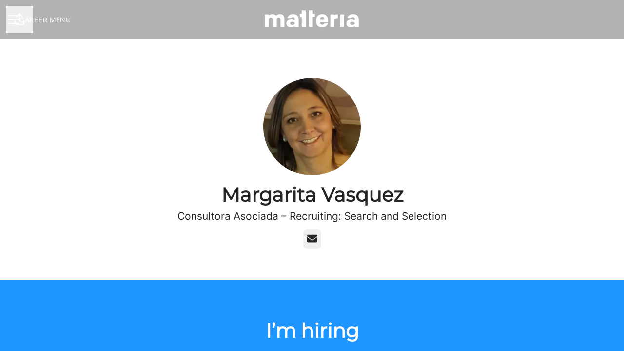

--- FILE ---
content_type: text/html; charset=utf-8
request_url: https://jobs.matteria.co/people/2139-margarita-vasquez
body_size: 14892
content:
<!DOCTYPE html>

<html
  lang="en"
  dir="ltr"
  class="h-screen"
>
  <head>
    <script src="https://assets-aws.teamtailor-cdn.com/assets/packs/js/runtime-06dfbb913b7ed21c218f.js" crossorigin="anonymous" data-turbo-track="reload" nonce="03b345eac835a0235142f8911315a53f" defer="defer" integrity="sha384-poTopTvxQsNC9elQPk7VPGyO9Mv+LXVu/hz35ATt0C0J/Mo8QEjOiGMVETK7yqQX"></script>
<script src="https://assets-aws.teamtailor-cdn.com/assets/packs/js/5217-d722161248a86ef021eb.js" crossorigin="anonymous" data-turbo-track="reload" nonce="03b345eac835a0235142f8911315a53f" defer="defer" integrity="sha384-3uhEwc9uRPhLRiFZuyE1+fXG2cPfzR9U79Emaqi+mAfXU4IoMzhLyJlcm/7r1wQE"></script>
<script src="https://assets-aws.teamtailor-cdn.com/assets/packs/js/cookies-a135f52d0a68c93f4012.js" crossorigin="anonymous" data-turbo-track="reload" nonce="03b345eac835a0235142f8911315a53f" defer="defer" integrity="sha384-0sL6GTF8sTKsSFPNxAGm6429n1teKKhy573MDp74v/UIVHe/z//4JrnBZWLBIJZQ"></script>
<script src="https://assets-aws.teamtailor-cdn.com/assets/packs/js/601-7d3383e7a375dc1aaa1b.js" crossorigin="anonymous" data-turbo-track="reload" nonce="03b345eac835a0235142f8911315a53f" defer="defer" integrity="sha384-l5I801Pjg1EBg2KQZqeHOLGUzdhI7+PBvRsMqdEOUrzi+WANH250/E7d/ntAKPkC"></script>
<script src="https://assets-aws.teamtailor-cdn.com/assets/packs/js/8559-d931dd583b4bb79d0e2a.js" crossorigin="anonymous" data-turbo-track="reload" nonce="03b345eac835a0235142f8911315a53f" defer="defer" integrity="sha384-9pmZ0INZG4vdr7arMaCamElHv26NrYEKOvqhf9yjMS5zyzkA40w7ExDWqxGcv2vE"></script>
<script src="https://assets-aws.teamtailor-cdn.com/assets/packs/js/7107-2c8b0452b1096d40d889.js" crossorigin="anonymous" data-turbo-track="reload" nonce="03b345eac835a0235142f8911315a53f" defer="defer" integrity="sha384-F6jpFzRjsKwuSo3AQM4sFVxNTUvURcCz99PinP+Ioe6ku9FF/btyL6hHI9n3qsl9"></script>
<script src="https://assets-aws.teamtailor-cdn.com/assets/packs/js/7569-e58747a9f908cb43e1b3.js" crossorigin="anonymous" data-turbo-track="reload" nonce="03b345eac835a0235142f8911315a53f" defer="defer" integrity="sha384-S0zTpVoc8Vs13vk6Kbzd4XaCKN6W1FEoXxzPfjU90TE6UFmLwezLnsbOzheFX6Wa"></script>
<script src="https://assets-aws.teamtailor-cdn.com/assets/packs/js/1339-b925845164b8e686a79a.js" crossorigin="anonymous" data-turbo-track="reload" nonce="03b345eac835a0235142f8911315a53f" defer="defer" integrity="sha384-yapHLUqNCuT45nBnAZl9xUw4ZS2yRCTqE6mB5sdk9J0xo/sOwbw19jkUnNrENbtU"></script>
<script src="https://assets-aws.teamtailor-cdn.com/assets/packs/js/careersite-78f3e77926146e4ef0be.js" crossorigin="anonymous" data-turbo-track="reload" nonce="03b345eac835a0235142f8911315a53f" defer="defer" integrity="sha384-1mdNWolTrMnHl0FTi6TJShqw3ed8SE5HPxomHqXrDl4JTQX5lihZRZwVH4TQOevx"></script>
<script src="https://assets-aws.teamtailor-cdn.com/assets/packs/js/4254-c45eea0ea8a6e7fbe408.js" crossorigin="anonymous" data-turbo-track="reload" nonce="03b345eac835a0235142f8911315a53f" defer="defer" integrity="sha384-apFmoAEVdGUqGEoR1Nm41DSwOTXZzwghwLCdRgTnXOu0tfFK3Fa/hBBCV7G0v2h8"></script>
<script src="https://assets-aws.teamtailor-cdn.com/assets/packs/js/8454-e660b5c793efc07457dc.js" crossorigin="anonymous" data-turbo-track="reload" nonce="03b345eac835a0235142f8911315a53f" defer="defer" integrity="sha384-dGFXkTHDjzQntcGqSSnoJx1fghvXUfT/FblSy/fbsoR5GK/y4zwSXGBuC8kTUS0h"></script>
<script src="https://assets-aws.teamtailor-cdn.com/assets/packs/js/font-awesome-d93dcae92dfe0efb796e.js" crossorigin="anonymous" data-turbo-track="reload" nonce="03b345eac835a0235142f8911315a53f" defer="defer" integrity="sha384-sgVCsKWBVlfrJgIFsdlR2hm5bWFvxj4FMh2tADpdMYjjg08BCPEMHpJBGn7LdVlS"></script>

    <link rel="stylesheet" crossorigin="anonymous" href="https://assets-aws.teamtailor-cdn.com/assets/packs/css/careersite-337d2018.css" data-turbo-track="reload" media="all" integrity="sha384-35NUqGH47SF2QxVDxBxwCHMdLFHn3snNssXC6Lnesbf1OhZ8Ar6lvmwmFFIva9mN" />


    <meta name="viewport" content="width=device-width, initial-scale=1">

    <meta name="turbo-cache-control" content="">

    <meta name="turbo-prefetch" content="false">

    <title>Margarita Vasquez - Consultora Asociada - matteria</title>

    <meta name="csrf-param" content="authenticity_token" />
<meta name="csrf-token" content="Fs2O-lsCwqL-0wojdCwbCtkfLAe70jHQMQ0QBymf9MJ5bldOLmw0aHCFgawflB61eLo4y1yMcq-XQW5BCfOUEQ" />
    

    
    <link rel='icon' type='image/png' href='https://images.teamtailor-cdn.com/images/s3/teamtailor-na-maroon/favicon-v3/image_uploads/4cdc318c-0480-4692-911b-4bd86d8ffe14/original.png'><link rel='apple-touch-icon' href='https://images.teamtailor-cdn.com/images/s3/teamtailor-na-maroon/favicon_apple-v3/image_uploads/4cdc318c-0480-4692-911b-4bd86d8ffe14/original.png' sizes='180x180'>
    <meta name="description" content="Margarita Vasquez, Recruiting: Search and Selection at matteria" />
    <meta name="keywords" content="Job opportunities, Jobs, Career, Career site" />
    
    
    
    <link rel="alternate" type="application/rss+xml" title="Blog Posts" href="/blog/posts.rss" /><link rel="alternate" type="application/rss+xml" title="Jobs" href="/jobs.rss" />

    <meta property="og:locale" content="en_US" />
    <meta property="og:type" content="profile" />
    <meta property="og:title" content="Margarita Vasquez - Consultora Asociada - matteria" />
    <meta property="og:site_name" content="matteria" />
    <meta property="og:url" content="https://jobs.matteria.co/people/2139-margarita-vasquez" />
    <meta property="og:description" content="Margarita Vasquez, Recruiting: Search and Selection at matteria, Recruiting: Search and Selection at matteria" />
    <meta property="og:image" content="https://images.teamtailor-cdn.com/images/s3/teamtailor-na-maroon/gallery_picture-v6/image_uploads/12239358-12b3-4abd-a4a0-d3e49606bdcb/original.png" />
            <meta property="og:image:width" content="1600" />
            <meta property="og:image:height" content="900" />
    
    <meta property="profile:first_name" content="Margarita" /><meta property="profile:last_name" content="matteria" />

    <style media="all">
  :root {
    --company-primary-bg-color: 255, 255, 255;
    --company-secondary-bg-color: 31, 149, 255;
    --company-secondary-bg-light-5-color: 56, 161, 255;
    --company-secondary-bg-fallback-color: 31, 149, 255;
    --company-primary-text-color: 37, 37, 37;
    --company-primary-text-dark-5-color: 24, 24, 24;
    --company-primary-text-dark-10-color: 11, 11, 11;
    --company-primary-text-light-50-color: 164, 164, 164;
    --company-primary-text-light-77-color: 233, 233, 233;
    --company-secondary-text-color: 255, 255, 255;
    --company-secondary-text-light-5-color: 255, 255, 255;
    --company-secondary-text-light-15-color: 255, 255, 255;
    --company-link-color: 31, 149, 255;
    --company-link-color-on-white: 0, 124, 235;
    --company-color: 31, 149, 255;

    --company-button-text-color: 255, 255, 255;
    --company-button-bg-color: 31, 149, 255;

    --company-button-bg-light-5-color: 56, 161, 255;
    --company-button-bg-light-15-color: 107, 185, 255;

    --company-border-radius: 40px;

    --company-header-font-family: "Montserrat";
    --company-header-font-weight: 700;
    --company-body-font-family: "Inter";
    --company-body-font-weight: 400;
  }
    
</style>

  <meta name="theme-color" content="#1f95ff">

      <link rel="preload" href="https://assets-aws.teamtailor-cdn.com/assets/careersite/Montserrat-latin-basic-f72ce043a7ac059cc6c2886bef36e195aecd2a748a9120cffb3c216adcb60f74.woff2" as="font" type="font/woff2" crossorigin="true">
  <link rel="preload" href="https://assets-aws.teamtailor-cdn.com/assets/careersite/Inter-latin-basic-489518744403b52ed52e9a4f6cf7a50d62b62daf4c6443c3a4015169dc52e622.woff2" as="font" type="font/woff2" crossorigin="true">

  <style>
      @font-face {
        font-family: "Montserrat";
        src: url("https://assets-aws.teamtailor-cdn.com/assets/careersite/Montserrat-latin-basic-f72ce043a7ac059cc6c2886bef36e195aecd2a748a9120cffb3c216adcb60f74.woff2") format("woff2");
        unicode-range: U+0020-007F,U+2000-206F;
      }

      @font-face {
        font-family: "Montserrat";
        src: url("https://assets-aws.teamtailor-cdn.com/assets/careersite/Montserrat-latin-supplement-a62102a1c342d8b1eb57a24dc063bc76e2981691bbc12755a7eb52c1b1ecd5f3.woff2") format("woff2");
        unicode-range: U+00A0-00FF;
      }

      @font-face {
        font-family: "Montserrat";
        src: url("https://assets-aws.teamtailor-cdn.com/assets/careersite/Montserrat-other-b7512c521bb2ac2a27f097743113b804902afb9ba6c1bd18a0b7f978fc08fe3f.woff2") format("woff2");
        unicode-range: U+0100-1FFF,U+2070-E007F;
      }
      @font-face {
        font-family: "Inter";
        src: url("https://assets-aws.teamtailor-cdn.com/assets/careersite/Inter-latin-basic-489518744403b52ed52e9a4f6cf7a50d62b62daf4c6443c3a4015169dc52e622.woff2") format("woff2");
        unicode-range: U+0020-007F,U+2000-206F;
      }

      @font-face {
        font-family: "Inter";
        src: url("https://assets-aws.teamtailor-cdn.com/assets/careersite/Inter-latin-supplement-45357258adee2412721bf717a9560910e5fc0c14607a2fae48fee415863c0e67.woff2") format("woff2");
        unicode-range: U+00A0-00FF;
      }

      @font-face {
        font-family: "Inter";
        src: url("https://assets-aws.teamtailor-cdn.com/assets/careersite/Inter-other-2003ab3ea3c24f30390f2c0bd6bfbfbf4a469b3d6149e498c6be8bd62bc49faf.woff2") format("woff2");
        unicode-range: U+0100-1FFF,U+2070-E007F;
      }
  </style>


  </head>

  <body class="font-company-body min-h-screen flex flex-col text-company-primary bg-company-primary overflow-x-clip company-link-style--underline employees show" data-controller="careersite--ready careersite--referrer-cookie careersite--preload" data-careersite--referrer-cookie-disabled-value="false" data-careersite--ready-in-editor-value="false" data-block-scripts="true">
    
    

      <dialog data-controller="common--cookies--alert" data-common--cookies--alert-block-scripts-value="true" data-common--cookies--alert-takeover-modal-value="false" data-common--cookies--alert-show-cookie-widget-value="true" class="company-links fixed shadow-form w-auto items-center rounded p-4 bg-company-primary text-company-primary overflow-y-auto border-none max-h-[80vh] z-cookie-alert lg:gap-x-6 lg:max-h-[calc(100vh-40px)] flex-col inset-x-4 bottom-4 mb-0 mt-auto justify-between !translate-y-0 !top-0 lg:p-10 lg:flex-row lg:inset-x-[40px] lg:mb-6">

    <div class="w-full max-w-screen-xl overflow-y-auto">
      <h2 class="font-bold block text-md mb-2">This website uses cookies to ensure you get the best experience.</h2>

      <p class="mb-2">
        matteria and our selected partners use cookies and similar technologies (together “cookies”) that are necessary to present this website, and to ensure you get the best experience of it.

          If you consent to it, we will also use cookies for analytics purposes.
      </p>

      <p class="mb-2">See our <a class='company-link' href='https://jobs.matteria.co/cookie-policy'>Cookie Policy</a> to read more about the cookies we set.</p>

      <p>You can withdraw and manage your consent at any time, by clicking “Manage cookies” at the bottom of each website page.</p>
</div>
    <div
      class="
        flex flex-col items-center gap-[10px] mt-6 flex-shrink-0 mb-2 w-full
        md:flex-row md:w-auto lg:flex-col
      "
    >
      <button class="careersite-button w-full" aria-label="Accept all cookies" data-action="click-&gt;common--cookies--alert#acceptAll">Accept all cookies</button>

        <button class="careersite-button w-full" aria-label="Decline all non-necessary cookies" data-action="click-&gt;common--cookies--alert#disableAll">Decline all non-necessary cookies</button>

      <button class="careersite-button w-full" aria-label="Cookie preferences" data-action="click-&gt;common--cookies--alert#openPreferences">Cookie preferences</button>
    </div>
</dialog>

      <dialog data-controller="common--cookies--preferences" data-common--cookies--preferences-checked-categories-value="[]" data-action="open-cookie-preferences@window-&gt;common--cookies--preferences#open" class="company-links bg-company-primary text-company-primary shadow-form inset-x-4 mb-4 rounded max-w-screen-sm p-4 overflow-auto max-h-[80vh] z-cookie-alert backdrop:bg-[rgba(0,0,0,0.6)] sm:p-10 sm:mb-auto fixed top-2">
  <div class="mb-5 text-center;">
    <h1 class="font-bold mb-2 text-lg">Select which cookies you accept</h1>
    <p class="text-left mb-2">On this site, we always set cookies that are strictly necessary, meaning they are necessary for the site to function properly.</p>
    <p class="text-left mb-2">If you consent to it, we will also set other types of cookies. You can provide or withdraw your consent to the different types of cookies using the toggles below. You can change or withdraw your consent at any time, by clicking the link “Manage Cookies”, that is always available at the bottom of the site.</p>
    <p class="text-left">To learn more about what the different types of cookies do, how your data is used when they are set etc, see our <a href='https://jobs.matteria.co/cookie-policy'>Cookie Policy</a>.</p>
  </div>

  <div class="mb-10 text-sm leading-snug">
    <div class="flex mb-3 items-start sm:mb-5 cursor-default" data-preference-type="strictly_necessary">
  <div class="label-switch label-switch--disabled">
    <input type="checkbox" disabled="disabled" id="strictly_necessary" checked="checked" class="peer">

    <div class="checkbox peer-focus:ring-2 peer-focus:ring-blue-600"></div>
</div>
  <div class="ml-4 flex flex-col">
    <label class="font-semibold" for="strictly_necessary">Strictly necessary</label>

    <p>These cookies are necessary to make the site work properly, and are always set when you visit the site.</p>

      <span>
        <strong>Vendors</strong>
        <span>Teamtailor</span>
      </span>
</div></div>

    <div class="flex mb-3 items-start sm:mb-5" data-preference-type="analytics">
  <div class="label-switch">
    <input type="checkbox" id="analytics" class="peer" data-common--cookies--preferences-target="categoryInput" data-action="input-&gt;common--cookies--preferences#handleCategoryToggle">

    <div class="checkbox peer-focus:ring-2 peer-focus:ring-blue-600"></div>
</div>
  <div class="ml-4 flex flex-col">
    <label class="font-semibold cursor-pointer" for="analytics">Analytics</label>

    <p>These cookies collect information to help us understand how the site is being used.</p>

      <span>
        <strong>Vendors</strong>
        <span>Teamtailor</span>
      </span>
</div></div>

    

    
  </div>

  <div class="flex flex-col items-center gap-6">
    <button class="careersite-button w-full" data-action="click-&gt;common--cookies--preferences#handleAccept">Accept these cookies</button>

    <button class="careersite-button w-full" data-action="click-&gt;common--cookies--preferences#handleDecline">Decline all non-necessary cookies</button>
  </div>
</dialog>


    <a href="#main-content" class="careersite-button min-w-[13.75rem] group 
          absolute top-0 left-0 py-2 px-4 z-[50] transform
          -translate-y-full -translate-x-full focus:translate-y-2 focus:translate-x-2 transition">
  <span class="flex items-center justify-center gap-x-3">
    
    <span class="truncate">Skip to main content</span>

      <i class="transition duration-200 transform fas mt-[-1px] fa-chevron-right group-hover:translate-x-1 rtl:group-hover:-translate-x-1 rtl:-scale-x-100"></i>
  </span>
</a>

    
<header class="header z-career-header flex w-full h-20   hover:after:top-0 !relative" data-section-model="header" style="--navigation-highlight-color: #1f95ff;">
  <div class="absolute top-0 w-full h-full ltr:left-0 rtl:right-0">
            <div class="flex items-center h-full ltr:ml-2 rtl:mr-2" data-controller="common--header--menu" data-common--header--menu-open-value="false" data-test="header-menu">
  <button
    class="
      relative flex items-center gap-4 px-4 no-underline cursor-pointer h-14
      sm:w-auto bg-opacity-80 sm:bg-transparent z-career-header-menu-button
      focus-visible-header
    "
    aria-expanded="false"
    data-action="click->common--header--menu#toggle"
    data-common--header--menu-target="button"
  >
    <span class="header-menu-burger" data-common--header--menu-target="burger">
        <span class="header-menu-burger__item"></span>
        <span class="header-menu-burger__item"></span>
        <span class="header-menu-burger__item"></span>
        <span class="header-menu-burger__item"></span>
    </span>

    <span class="max-sm:sr-only text-sm leading-normal tracking-wider uppercase whitespace-nowrap">Career menu</span>
  </button>

  <div
    class="
      absolute inset-0 hidden w-full h-screen py-20 m-0 overflow-y-auto
      bottom header__nav z-career-header-menu-content
    "
    data-common--header--menu-target="menu"
  >
    <nav class="w-full main-nav-menu sm:h-full">
      <ul class="w-full sm:py-12">
          <li>
            <a class="text-xl sm:text-4xl py-3 px-8 sm:px-[20%] block font-bold w-full no-underline hover:bg-gradient-header focus-visible:outline-none focus-visible:bg-gradient-header rtl:degree-[90deg]" href="https://jobs.matteria.co/">Start</a>
</li>          <li>
            <a class="text-xl sm:text-4xl py-3 px-8 sm:px-[20%] block font-bold w-full no-underline hover:bg-gradient-header focus-visible:outline-none focus-visible:bg-gradient-header rtl:degree-[90deg]" href="https://jobs.matteria.co/people">Equipo matteria</a>
</li>          <li>
            <a class="text-xl sm:text-4xl py-3 px-8 sm:px-[20%] block font-bold w-full no-underline hover:bg-gradient-header focus-visible:outline-none focus-visible:bg-gradient-header rtl:degree-[90deg]" href="https://jobs.matteria.co/jobs">Jobs</a>
</li>      </ul>
    </nav>

    <div class="flex flex-col items-end px-8 py-8 overflow-auto md:max-h-full scrollbar-hide sm:text-right sm:fixed top-16 ltr:right-8 rtl:left-8 sm:px-0 sm:py-0">
      <span class="text-lg font-bold">
        Employee
      </span>

      <a class="hover:underline focus-visible-header self-end" href="https://app.na.teamtailor.com/companies/CHbiTfGOyfE@na/dashboard">Log in as employee</a>


        <span class="mt-12 text-lg font-bold">
          Candidate
        </span>
        <a class="hover:underline focus-visible-header self-end" href="https://jobs.matteria.co/connect/login">Log in to Connect</a>

</div>  </div>
</div>

</div>

<div class="flex items-center mx-auto">      
<a class="relative h-[72px] flex items-center justify-center text-center focus-visible-header" id="eea978d4365a8cc849ed7500a5d60a648" data-test="company-logo" data-turbo-permanent="true" href="https://jobs.matteria.co/">
    <img alt="matteria career site" class="mx-auto max-w-[180px] sm:max-w-[200px] max-h-[90%]" src="https://images.teamtailor-cdn.com/images/s3/teamtailor-na-maroon/logotype-v3/image_uploads/c09a5101-6cbc-44de-9f7c-10ace67df1e9/original.png" />
</a>
</div>

  <div class="absolute top-0 flex items-center h-full mx-3 ltr:right-0 rtl:left-0">
            <div data-controller="common--share" data-common--share-url-value="https://jobs.matteria.co/people/2139-margarita-vasquez" data-test="share-button">
  <div class="relative" data-controller="common--dropdown" data-common--dropdown-use-stimulus-click-outside-value="false" data-common--dropdown-right-aligned-class="ltr:right-0 rtl:left-0" data-common--dropdown-validation-error-value="You must select an option">


  <button type="button" role="button" id="trigger-dropdown-746e766f" aria-required="false" aria-label="Share page" aria-haspopup="menu" aria-expanded="false" aria-controls="dropdown-746e766f" class="text-current px-4 pt-[15px] pb-[17px] block flex items-center justify-center focus-visible-header" data-common--dropdown-target="button" data-action="click-&gt;common--dropdown#toggle">
    <span class="sr-only">Share page</span>

          <i class="far fa-arrow-up-from-bracket size-6"></i>

</button>
  <div id="dropdown-746e766f" role="menu" aria-labelledby="trigger-dropdown-746e766f" class="absolute flex-col hidden -mt-1 bg-white rounded min-w-[175px] shadow-form animate__animated animate__faster z-dropdown max-h-[70vh] overflow-y-auto ltr:right-0 rtl:left-0  p-2 top-full" data-common--dropdown-target="dropdown">

        <button type="button" role="menuitem" class="block no-underline px-3 py-3 sm:py-1 text-gray-800 focus-visible:outline-company-button hover:bg-company-secondary hover:text-company-secondary last:mb-0 text-unset mb-1 rounded-xs" data-common--dropdown-target="menuItem" data-action="click-&gt;common--share#handleClick" data-provider="Facebook">
                <span class="flex items-center">
        <i class="fab fa-facebook-square size-6"></i>
        <span class="mx-3">Facebook</span>
      </span>

</button>        <button type="button" role="menuitem" class="block no-underline px-3 py-3 sm:py-1 text-gray-800 focus-visible:outline-company-button hover:bg-company-secondary hover:text-company-secondary last:mb-0 text-unset mb-1 rounded-xs" data-common--dropdown-target="menuItem" data-action="click-&gt;common--share#handleClick" data-provider="Twitter">
                <span class="flex items-center">
        <i class="fab fa-square-x-twitter size-6"></i>
        <span class="mx-3">X</span>
      </span>

</button>        <button type="button" role="menuitem" class="block no-underline px-3 py-3 sm:py-1 text-gray-800 focus-visible:outline-company-button hover:bg-company-secondary hover:text-company-secondary last:mb-0 text-unset mb-1 rounded-xs" data-common--dropdown-target="menuItem" data-action="click-&gt;common--share#handleClick" data-provider="LinkedIn">
                <span class="flex items-center">
        <i class="fab fa-linkedin size-6"></i>
        <span class="mx-3">LinkedIn</span>
      </span>

</button>



</div></div></div>

  </div>
</header>

<main class="flex flex-col flex-grow" id="main-content">
  
  <section
    class="
      flex flex-col items-center mx-auto block-px block-padding
      block-max-w--md
    "
  >
    <div class="group-hover:ring-2 group-hover:ring-company-link group-hover:ring-offset-2 group-focus-visible:company-colors-dependant-outline bg-gray-300 relative size-[--image-size] !rounded-full" style="--image-size: 200px">
    <figure class="w-full h-full">
  <picture>
    <source srcset="https://images.teamtailor-cdn.com/images/s3/teamtailor-na-maroon/square_226-v4/image_uploads/12239358-12b3-4abd-a4a0-d3e49606bdcb/original.png?outputFormat=webp 1x, https://images.teamtailor-cdn.com/images/s3/teamtailor-na-maroon/square_452-v4/image_uploads/12239358-12b3-4abd-a4a0-d3e49606bdcb/original.png?outputFormat=webp 2x" type="image/webp">

    <img src="https://images.teamtailor-cdn.com/images/s3/teamtailor-na-maroon/square_226-v4/image_uploads/12239358-12b3-4abd-a4a0-d3e49606bdcb/original.png" alt="Picture of Margarita Vasquez" loading="lazy" class="w-full h-full object-cover rounded-full" width="200" height="200">
</picture>
  
</figure>
</div>

    <h1 class="mt-4 text-4xl text-center font-company-header">
      Margarita Vasquez
    </h1>

    <span class="mt-1 text-lg text-center">
      Consultora Asociada
       – 

        Recruiting: Search and Selection
    </span>

      <div class="grid h-6 grid-flow-col gap-2 mt-3 relative sm:static">
          <div class="!static sm:!relative relative" data-controller="common--dropdown" data-common--dropdown-use-stimulus-click-outside-value="false" data-common--dropdown-right-aligned-class="ltr:right-0 rtl:left-0" data-common--dropdown-validation-error-value="You must select an option">


  <button type="button" role="button" id="trigger-dropdown-54c67872" aria-required="false" aria-label="Email" aria-haspopup="menu" aria-expanded="false" aria-controls="dropdown-54c67872" class="p-2 hover:text-company-link transition-color duration-150 ease-in-out rounded" data-common--dropdown-target="button" data-action="click-&gt;common--dropdown#toggle">
    <span class="sr-only">Email</span>

                  <i class="text-lg fas fa-envelope"></i>

</button>
  <div id="dropdown-54c67872" role="menu" aria-labelledby="trigger-dropdown-54c67872" class="absolute flex-col hidden -mt-1 bg-white rounded min-w-[175px] shadow-form animate__animated animate__faster z-dropdown max-h-[70vh] overflow-y-auto ltr:right-0 rtl:left-0 left-1/2 transform -translate-x-1/2 w-fit top-8 p-2 top-full" data-common--dropdown-target="dropdown">





        <div class="flex items-center">
            <a role="menuitem" class="block no-underline px-3 py-3 sm:py-1 text-gray-800 focus-visible:outline-company-button hover:bg-company-secondary hover:text-company-secondary max-w-[260px] sm:max-w-unset truncate rounded-xs" data-common--dropdown-target="menuItem" href="mailto:margarita.vasquez@matteria.co">
              margarita.vasquez@matteria.co
</a>
          <button class="ml-2 text-lg block px-3 rounded-xs text-gray-800 hover:bg-company-secondary hover:text-company-secondary" title="Copy to clipboard" role="menuitem" data-action="click-&gt;common--dropdown#copy" data-value="margarita.vasquez@matteria.co">
            <i class="far fa-clipboard"></i>
</button></div></div></div>


      </div>

  </section>

    <section class="flex flex-col w-full mx-auto lg:flex-row">
        <div
          class="
            flex flex-col items-center justify-start flex-1 py-20
            bg-company-secondary text-company-secondary block-px
          "
        >
          <h2 class="mb-4 text-4xl font-company-header">
            I’m hiring
          </h2>

          <ul>
              <li class="mb-4 last:mb-0">
                <a href="https://jobs.matteria.co/es/jobs/217408-especialista-de-finanzas-ong" class="flex flex-col items-center text-center hover:opacity-animated ">
                  <span class="text-lg">Especialista de Finanzas - ONG</span>
                  <span>
<span>Management/Finance</span>

  <span class="mx-[2px]">&middot;</span>

    <span>Colombia</span>

    <span class="mx-[2px]">&middot;</span>
  <span class="inline-flex items-center gap-x-2">
    Fully Remote
    <i class="w-4 h-5 text-xs fas fa-wifi"></i>
</span></span>
</a>              </li>
              <li class="mb-4 last:mb-0">
                <a href="https://jobs.matteria.co/es/jobs/471468-jefatura-comercial-unicafam" class="flex flex-col items-center text-center hover:opacity-animated ">
                  <span class="text-lg">Jefatura Comercial - UNICAFAM</span>
                  <span>
<span>Commercial/Sales</span>

  <span class="mx-[2px]">&middot;</span>

    <span>Colombia</span>

</span>
</a>              </li>
              <li class="mb-4 last:mb-0">
                <a href="https://jobs.matteria.co/es/jobs/471709-asesor-a-comercial-unicafam" class="flex flex-col items-center text-center hover:opacity-animated ">
                  <span class="text-lg">Asesor(a) Comercial - UNICAFAM</span>
                  <span>
<span>Commercial/Sales</span>

  <span class="mx-[2px]">&middot;</span>

    <span>Colombia</span>

</span>
</a>              </li>
          </ul>
        </div>

    </section>

    <section class="block-px block-padding">
      <h2 class="mb-10 text-4xl text-center font-company-header">
        Some of my colleagues
      </h2>

      <div class="w-full mx-auto block-max-w--md">
        <div class="grid mx-auto gap-y-9 grid-cols-1 sm:grid-cols-2 lg:grid-cols-4" style="--col-min-w: 300px;">
      <a href="https://jobs.matteria.co/people/2155-jennifer-nixon" data-turbo-frame="_top" class="group items-center focus-visible:outline-none flex flex-col px-4 text-center">
        <div class=" group-hover:ring-2 group-hover:ring-company-link group-hover:ring-offset-2 group-focus-visible:company-colors-dependant-outline bg-gray-300 relative size-[--image-size] !rounded-full" style="--image-size: 200px">
    <figure class="w-full h-full">
  <picture>
    <source srcset="https://images.teamtailor-cdn.com/images/s3/teamtailor-na-maroon/square_226-v4/image_uploads/ee5e6461-ce7e-4b43-addb-ee1f3b26a277/original.jpeg?outputFormat=webp 1x, https://images.teamtailor-cdn.com/images/s3/teamtailor-na-maroon/square_452-v4/image_uploads/ee5e6461-ce7e-4b43-addb-ee1f3b26a277/original.jpeg?outputFormat=webp 2x" type="image/webp">

    <img src="https://images.teamtailor-cdn.com/images/s3/teamtailor-na-maroon/square_226-v4/image_uploads/ee5e6461-ce7e-4b43-addb-ee1f3b26a277/original.jpeg" alt="Picture of Jennifer Nixon" loading="lazy" class="w-full h-full object-cover rounded-full" width="200" height="200">
</picture>
  
</figure>
</div>

        <div
          class="
            text-md transition text-company-link text-block-link group-hover:text-company-link-hover group-focus-visible:text-company-link-hover text-block-text mt-2
          "
        >
          Jennifer Nixon
        </div>

          <div
            class="
              text-block-text
            "
          >
            Consultora Asociada
          </div>
</a>      <a href="https://jobs.matteria.co/people/2237-monique-gomes" data-turbo-frame="_top" class="group items-center focus-visible:outline-none flex flex-col px-4 text-center">
        <div class=" group-hover:ring-2 group-hover:ring-company-link group-hover:ring-offset-2 group-focus-visible:company-colors-dependant-outline bg-gray-300 relative size-[--image-size] !rounded-full" style="--image-size: 200px">
    <figure class="w-full h-full">
  <picture>
    <source srcset="https://images.teamtailor-cdn.com/images/s3/teamtailor-na-maroon/square_226-v4/image_uploads/d7a2e7e9-554c-4059-9959-8187ca3d4bb4/original.jpeg?outputFormat=webp 1x, https://images.teamtailor-cdn.com/images/s3/teamtailor-na-maroon/square_452-v4/image_uploads/d7a2e7e9-554c-4059-9959-8187ca3d4bb4/original.jpeg?outputFormat=webp 2x" type="image/webp">

    <img src="https://images.teamtailor-cdn.com/images/s3/teamtailor-na-maroon/square_226-v4/image_uploads/d7a2e7e9-554c-4059-9959-8187ca3d4bb4/original.jpeg" alt="Picture of Monique Gomes" loading="lazy" class="w-full h-full object-cover rounded-full" width="200" height="200">
</picture>
  
</figure>
</div>

        <div
          class="
            text-md transition text-company-link text-block-link group-hover:text-company-link-hover group-focus-visible:text-company-link-hover text-block-text mt-2
          "
        >
          Monique Gomes
        </div>

          <div
            class="
              text-block-text
            "
          >
            Consultora Associada
          </div>
</a>      <a href="https://jobs.matteria.co/people/17265-jessica-sanchez" data-turbo-frame="_top" class="group items-center focus-visible:outline-none flex flex-col px-4 text-center">
        <div class=" group-hover:ring-2 group-hover:ring-company-link group-hover:ring-offset-2 group-focus-visible:company-colors-dependant-outline bg-gray-300 relative size-[--image-size] !rounded-full" style="--image-size: 200px">
    <figure class="w-full h-full">
  <picture>
    <source srcset="https://images.teamtailor-cdn.com/images/s3/teamtailor-na-maroon/square_226-v4/image_uploads/f539385e-2f26-4aea-8ee4-b59c611c30a7/original.jpeg?outputFormat=webp 1x, https://images.teamtailor-cdn.com/images/s3/teamtailor-na-maroon/square_452-v4/image_uploads/f539385e-2f26-4aea-8ee4-b59c611c30a7/original.jpeg?outputFormat=webp 2x" type="image/webp">

    <img src="https://images.teamtailor-cdn.com/images/s3/teamtailor-na-maroon/square_226-v4/image_uploads/f539385e-2f26-4aea-8ee4-b59c611c30a7/original.jpeg" alt="Picture of Jessica Sanchez" loading="lazy" class="w-full h-full object-cover rounded-full" width="200" height="200">
</picture>
  
</figure>
</div>

        <div
          class="
            text-md transition text-company-link text-block-link group-hover:text-company-link-hover group-focus-visible:text-company-link-hover text-block-text mt-2
          "
        >
          Jessica Sanchez
        </div>

          <div
            class="
              text-block-text
            "
          >
            Consultora Asociada
          </div>
</a>      <a href="https://jobs.matteria.co/people/2137-jessica-gomora" data-turbo-frame="_top" class="group items-center focus-visible:outline-none flex flex-col px-4 text-center">
        <div class=" group-hover:ring-2 group-hover:ring-company-link group-hover:ring-offset-2 group-focus-visible:company-colors-dependant-outline bg-gray-300 relative size-[--image-size] !rounded-full" style="--image-size: 200px">
    <figure class="w-full h-full">
  <picture>
    <source srcset="https://images.teamtailor-cdn.com/images/s3/teamtailor-na-maroon/square_226-v4/image_uploads/a8254802-bc07-405e-826e-a6c550a21427/original.png?outputFormat=webp 1x, https://images.teamtailor-cdn.com/images/s3/teamtailor-na-maroon/square_452-v4/image_uploads/a8254802-bc07-405e-826e-a6c550a21427/original.png?outputFormat=webp 2x" type="image/webp">

    <img src="https://images.teamtailor-cdn.com/images/s3/teamtailor-na-maroon/square_226-v4/image_uploads/a8254802-bc07-405e-826e-a6c550a21427/original.png" alt="Picture of Jessica Gomora" loading="lazy" class="w-full h-full object-cover rounded-full" width="200" height="200">
</picture>
  
</figure>
</div>

        <div
          class="
            text-md transition text-company-link text-block-link group-hover:text-company-link-hover group-focus-visible:text-company-link-hover text-block-text mt-2
          "
        >
          Jessica Gomora
        </div>

          <div
            class="
              text-block-text
            "
          >
            Consultora Asociada
          </div>
</a></div>
      </div>
    </section>

  <div class="" data-section-model="footer">

  

  <footer class="block-px">
      <div class="text-lg block-padding">
  <div class="w-full mx-auto sm:flex block-max-w--lg">
      <div class="w-full lg:flex-shrink-0 md:w-[47%] md:text-center lg:text-unset lg:w-[25%] md:pr-[3%] mb-10 lg:mb-0 last:mb-0 footer-nav-menu">
  <h2 class="mb-4 text-xl font-company-header">Career site</h2>

  <ul class="flex flex-col gap-y-3">
      <li class="w-full text-md leading-tight">
        <a class="py-1 w-full company-link" href="https://jobs.matteria.co/">Start</a>

</li>      <li class="w-full text-md leading-tight">
        <a class="py-1 w-full company-link" href="https://jobs.matteria.co/people">Equipo matteria</a>

</li>      <li class="w-full text-md leading-tight">
        <a class="py-1 w-full company-link" href="https://jobs.matteria.co/jobs">Jobs</a>

</li>      <li class="w-full text-md leading-tight">
        <a class="py-1 w-full company-link" href="/data-privacy">Data &amp; privacy</a>

</li>      <li class="w-full text-md leading-tight">
                    <button data-controller="cookie-preferences" data-action="click-&gt;cookie-preferences#openCookiePreferences" aria-label="Manage cookies" class="company-link font-company-body text-unset py-1">Manage cookies</button>

</li>  </ul>
</div>



    <div class="flex flex-col items-center justify-center grow shrink-0 text-base sm:items-end sm:justify-end">
      
      <a class="text-company-primary hover:text-company-link text-ellipsis py-1" href="/sitemap">Site Map</a>

        <div class="flex mt-2">
            <a class="text-company-primary hover:text-company-link gap-x-1" target="_blank" title="LinkedIn" href="https://www.linkedin.com/company/matteria-">
              <i class="fab fa-linkedin size-6 p-1 text-lg"></i>
</a>        </div>
</div></div></div>


    <div
      class="
        flex flex-col py-4 mx-auto text-center border-t sm:text-unset
        block-max-w--lg border-company-primary-text border-opacity-15
        sm:justify-between sm:flex-row
      "
    >
      <div class="flex justify-center w-full sm:w-auto">
    <a class="text-company-primary hover:text-company-link" href="https://app.na.teamtailor.com/companies/CHbiTfGOyfE@na/dashboard">Employee login</a>
</div>


      <div class="flex justify-center w-full sm:w-auto">
          <a class="text-company-primary hover:text-company-link" href="/connect/login">Candidate Connect login</a>

            <span class="mx-2">&middot;</span>
          <div class="relative" data-controller="common--dropdown" data-common--dropdown-use-stimulus-click-outside-value="false" data-common--dropdown-right-aligned-class="ltr:right-0 rtl:left-0" data-common--dropdown-validation-error-value="You must select an option">


  <button type="button" role="button" id="trigger-dropdown-3c38fb64" aria-required="false" aria-label="Change language" aria-haspopup="menu" aria-expanded="false" aria-controls="dropdown-3c38fb64" class="flex items-center text-company-primary hover:text-company-link gap-x-1" data-common--dropdown-target="button" data-action="click-&gt;common--dropdown#toggle">
    <span class="sr-only">Change language</span>

                  English (United States)
              <i class="w-5 fas fa-earth-americas fa-fw"></i>

</button>
  <div id="dropdown-3c38fb64" role="menu" aria-labelledby="trigger-dropdown-3c38fb64" class="absolute flex-col hidden -mt-1 bg-white rounded min-w-[175px] shadow-form animate__animated animate__faster z-dropdown max-h-[70vh] overflow-y-auto ltr:right-0 rtl:left-0  p-2 bottom-full" data-common--dropdown-target="dropdown">


          <a role="menuitem" class="block no-underline px-3 py-3 sm:py-1 text-gray-800 focus-visible:outline-company-button hover:bg-company-secondary hover:text-company-secondary last:mb-0 mb-1 rounded-xs" rel="noopener" data-common--dropdown-target="menuItem" href="https://jobs.matteria.co/fr">
                            French

</a>          <a role="menuitem" class="block no-underline px-3 py-3 sm:py-1 text-gray-800 focus-visible:outline-company-button hover:bg-company-secondary hover:text-company-secondary last:mb-0 mb-1 rounded-xs" rel="noopener" data-common--dropdown-target="menuItem" href="https://jobs.matteria.co/pt">
                            Portuguese (Portugal)

</a>          <a role="menuitem" class="block no-underline px-3 py-3 sm:py-1 text-gray-800 focus-visible:outline-company-button hover:bg-company-secondary hover:text-company-secondary last:mb-0 mb-1 rounded-xs" rel="noopener" data-common--dropdown-target="menuItem" href="https://jobs.matteria.co/es">
                            Spanish

</a>


</div></div>      </div>
    </div>
</footer></div>
  

</main>

      <div
  class="
    relative z-career-footer flex items-center justify-center flex-shrink-0
    font-sans font-normal bg-company-primary h-[152px] text-company-primary
  "
  style="display: flex !important; visibility: visible !important;"
  id="ecb79daa9978ce04a3ea0831c1482f4ac"
  data-turbo-permanent
>
  <a rel="noopener" target="_blank" class="flex flex-col items-center group p-1" style="display: flex !important; visibility: visible !important;" href="https://www.teamtailor.com/?utm_campaign=poweredby&amp;utm_content=jobs.matteria.co&amp;utm_medium=referral&amp;utm_source=career-site">
    <svg xmlns="http://www.w3.org/2000/svg" width="115" height="26">
      <path
        fill="currentColor"
        d="M115 10.727a1.815 1.815 0 0 0-.684-.954 3.443 3.443 0 0 0-1.12-.549 3.8 3.8 0 0 0-1.163-.148c-.374.014-.647.064-.819.148-.517.282-1.243.831-2.175 1.649a56.033 56.033 0 0 0-3.06 2.916 88.146 88.146 0 0 0-3.382 3.657 64.336 64.336 0 0 0-3.145 3.867 64.947 64.947 0 0 1 2.585-3.699 71.089 71.089 0 0 1 2.456-3.086 39.674 39.674 0 0 1 2.089-2.303 198.2 198.2 0 0 1 1.4-1.395c.172-.141.172-.31 0-.507-.172-.198-.417-.388-.732-.571a6.412 6.412 0 0 0-.991-.465c-.344-.127-.618-.19-.818-.19-.23 0-.646.29-1.249.867-.603.577-1.278 1.324-2.025 2.24a77.721 77.721 0 0 0-2.348 3.043 60.298 60.298 0 0 0-2.24 3.255 32.222 32.222 0 0 0-1.659 2.875c-.43.86-.646 1.5-.646 1.923 0 .197.108.458.323.782.216.324.459.62.732.888.272.268.545.451.819.55.272.098.48.035.624-.19l.173-.34c.545-.872 1.256-1.865 2.132-2.98a105.902 105.902 0 0 1 5.709-6.656 48.75 48.75 0 0 1 2.671-2.663c-.201.338-.502.76-.904 1.268-.403.507-.797 1.014-1.186 1.521-.387.507-.732.987-1.034 1.437-.301.452-.452.776-.452.973 0 .197.072.408.216.633.144.226.337.437.582.634.243.197.501.366.775.507.273.141.538.211.797.211.23 0 .502-.09.819-.274a6.57 6.57 0 0 0 .969-.698c.33-.28.66-.591.991-.93a9.63 9.63 0 0 0 .84-.972c.2-.253.258-.394.172-.423-.086-.028-.23-.013-.431.043-.201.056-.402.12-.602.19-.202.07-.317.092-.345.064-.059-.057.043-.225.301-.507.258-.282.588-.634.991-1.057.401-.423.847-.873 1.335-1.352.489-.48.94-.937 1.357-1.375.416-.436.755-.824 1.012-1.162.195-.255.308-.445.34-.572v-.123ZM98.14 11.358a6.737 6.737 0 0 0-1.444-1.14 8.05 8.05 0 0 0-1.702-.762c-.59-.183-1.114-.233-1.573-.148-.631.141-1.328.493-2.089 1.057a16.207 16.207 0 0 0-2.283 2.092 24.276 24.276 0 0 0-2.176 2.769 27.779 27.779 0 0 0-1.788 3c-.502.988-.883 1.918-1.141 2.791-.259.873-.33 1.606-.216 2.198.057.282.302.584.732.909.431.324.911.62 1.444.888.53.268 1.062.479 1.594.633.531.155.926.218 1.185.19.603-.084 1.285-.393 2.046-.93.761-.534 1.536-1.204 2.326-2.007a27.437 27.437 0 0 0 2.306-2.684 28.124 28.124 0 0 0 1.938-2.895c.545-.944.97-1.832 1.27-2.664.302-.83.41-1.5.323-2.007-.084-.423-.337-.852-.752-1.29Zm-2.047 1.1c-.317.718-.79 1.578-1.422 2.578-.632 1-1.35 2.057-2.154 3.17a56.881 56.881 0 0 1-2.348 3.043c-.761.916-1.436 1.648-2.024 2.198-.59.55-.97.755-1.142.613-.202-.141-.137-.577.193-1.31.33-.733.805-1.599 1.422-2.6.618-1 1.32-2.05 2.112-3.149A55.734 55.734 0 0 1 93.034 14c.747-.901 1.415-1.62 2.004-2.155.588-.536.997-.747 1.228-.635.2.113.142.53-.173 1.248Z"
      />

      <path
        fill="currentColor"
        d="M93.128 0h-.01a.826.826 0 0 0-.127.01c-.258.056-.696.394-1.314 1.014-.618.62-1.35 1.423-2.197 2.409a94.751 94.751 0 0 0-2.757 3.381 163.559 163.559 0 0 0-5.837 7.968 81.501 81.501 0 0 0-2.435 3.741 37.377 37.377 0 0 0-1.702 3.064c-.43.888-.646 1.53-.646 1.923 0 .198.072.417.215.656.144.24.33.458.56.656.23.197.489.366.776.507.287.14.56.211.819.211.23 0 .502-.09.819-.275.315-.183.638-.415.969-.697.329-.28.66-.598.99-.951.33-.352.61-.683.84-.994.2-.253.259-.394.172-.422-.086-.028-.23-.014-.43.042-.202.057-.41.127-.625.211-.216.085-.338.113-.367.085-.086-.085.05-.465.41-1.141.358-.677.883-1.558 1.572-2.642a92.766 92.766 0 0 1 2.499-3.7c.976-1.38 2.032-2.817 3.166-4.31a141.137 141.137 0 0 1 3.554-4.482 117.076 117.076 0 0 1 3.663-4.226c.23-.254.25-.507.064-.76a2.76 2.76 0 0 0-.796-.698 3.952 3.952 0 0 0-1.12-.465A3.32 3.32 0 0 0 93.128 0ZM78.645 9.985c-.603.592-1.286 1.352-2.046 2.282a68.44 68.44 0 0 0-2.37 3.086 71.05 71.05 0 0 0-2.263 3.297 34.032 34.032 0 0 0-1.701 2.916c-.446.874-.668 1.522-.668 1.944 0 .198.072.417.216.656.143.24.337.458.58.656.244.197.503.366.777.507.272.141.538.211.796.211.23 0 .502-.09.82-.275.315-.182.646-.415.99-.697.345-.28.675-.598.99-.951.316-.352.604-.683.862-.994.2-.253.251-.394.15-.422-.1-.028-.25-.014-.451.042a5.261 5.261 0 0 0-.603.211c-.201.085-.317.113-.345.085-.115-.112-.022-.45.28-1.015.301-.563.71-1.247 1.228-2.05a49.603 49.603 0 0 1 1.787-2.578c.675-.916 1.329-1.79 1.961-2.621a131.25 131.25 0 0 1 1.702-2.198c.502-.634.84-1.05 1.013-1.247.143-.169.136-.353-.022-.55a2.42 2.42 0 0 0-.667-.549 5.827 5.827 0 0 0-.948-.444c-.345-.127-.618-.19-.819-.19-.23 0-.646.296-1.25.888Zm5.127-1.987c.43-.282.861-.606 1.293-.972.43-.366.81-.74 1.141-1.12.33-.381.496-.684.496-.91 0-.28-.094-.52-.28-.718a2.184 2.184 0 0 0-.711-.486 3.922 3.922 0 0 0-.926-.274c-.33-.057-.64-.07-.927-.043-.2.029-.446.163-.732.401-.288.24-.597.516-.926.825-.33.31-.654.641-.97.993-.316.353-.602.67-.861.951-.23.254-.273.501-.13.74.143.24.374.444.69.613.316.168.653.303 1.013.4.358.1.638.121.84.065.228-.028.558-.183.99-.465ZM72.053 10.407c-.171-.169-.38-.36-.624-.57a9.114 9.114 0 0 0-.733-.57 3.563 3.563 0 0 0-.754-.402 1.217 1.217 0 0 0-.732-.063c-.919.168-1.86.599-2.822 1.29a19.599 19.599 0 0 0-2.8 2.471 30.759 30.759 0 0 0-2.564 3.108 40.548 40.548 0 0 0-2.111 3.212c-.603 1.03-1.078 1.96-1.422 2.79-.344.832-.517 1.445-.517 1.839 0 .197.072.416.216.655.143.24.337.459.581.656.244.197.502.366.776.507.273.141.538.211.797.211.115 0 .337-.127.667-.38.33-.254.719-.592 1.164-1.015a72.943 72.943 0 0 0 3.21-3.254c-.317.564-.56 1.071-.732 1.521-.172.451-.259.818-.259 1.099 0 .197.072.416.216.655.143.24.338.459.582.656.243.197.501.366.775.507.273.141.539.211.797.211.23 0 .502-.09.819-.274.316-.183.646-.416.99-.698.345-.28.676-.598.991-.95.316-.352.603-.684.862-.995.2-.252.25-.394.15-.422-.1-.028-.251-.013-.452.042a5.253 5.253 0 0 0-.603.211c-.2.085-.316.114-.344.085-.116-.112-.044-.436.215-.972.259-.535.632-1.176 1.12-1.924a81.853 81.853 0 0 1 1.659-2.43c.617-.873 1.213-1.697 1.787-2.473a71.05 71.05 0 0 1 1.573-2.05c.474-.592.811-1 1.012-1.226.144-.169.136-.352-.021-.55-.158-.196-.388-.38-.69-.548a7.169 7.169 0 0 0-.948-.444c-.33-.127-.596-.19-.796-.19-.231-.002-.576.224-1.035.674ZM61.692 21.313c.301-.62.739-1.36 1.314-2.22a46.153 46.153 0 0 1 1.982-2.726 30.495 30.495 0 0 1 2.305-2.642c.79-.803 1.55-1.464 2.283-1.986.733-.521 1.358-.754 1.875-.697a42.055 42.055 0 0 0-2.348 2.768 53.132 53.132 0 0 0-2.52 3.487c-.603.649-1.207 1.283-1.81 1.902a240.14 240.14 0 0 1-1.637 1.67c-.489.493-.89.88-1.207 1.162-.316.282-.488.409-.516.38-.116-.111-.022-.478.279-1.098Z"
      />

      <path
        fill="currentColor"
        d="M60.723 5.715c-.46 0-.826.106-1.098.317a3.942 3.942 0 0 0-.755.782 4.01 4.01 0 0 0-.496.951c-.1.296.05.444.452.444h1.38a146.63 146.63 0 0 0-3.362 4.523 119.979 119.979 0 0 0-3.144 4.607c-.948 1.466-1.724 2.762-2.327 3.888-.603 1.127-.905 1.89-.905 2.283 0 .198.072.416.215.656.144.239.337.458.582.655.244.197.502.366.776.507.272.141.538.212.797.212.23 0 .502-.091.819-.275.315-.183.646-.416.99-.698a8.8 8.8 0 0 0 .991-.95c.316-.352.604-.684.862-.994.2-.253.251-.395.15-.423-.1-.028-.25-.013-.451.042a5.261 5.261 0 0 0-.603.211c-.201.085-.317.114-.345.085-.144-.112.028-.613.517-1.5.488-.888 1.17-2.008 2.047-3.36a96.296 96.296 0 0 1 3.123-4.503 158.358 158.358 0 0 1 3.791-4.966h1.55c.431 0 .798-.134 1.1-.402.3-.268.58-.556.84-.866.229-.31.409-.592.538-.846.129-.253-.037-.38-.496-.38h-1.465l1.034-1.142c.144-.169.137-.352-.02-.55-.16-.196-.389-.38-.69-.549a7.367 7.367 0 0 0-.948-.444c-.33-.127-.596-.19-.797-.19-.23 0-.625.26-1.185.782s-1.214 1.22-1.96 2.092h-1.507v.001ZM47.41 16.663a57.558 57.558 0 0 0-1.852 2.81c-.546.889-.99 1.692-1.335 2.41-.345.72-.517 1.262-.517 1.627 0 .198.071.417.215.656.144.24.337.458.581.655.244.198.502.367.776.508.273.141.539.211.797.211.23 0 .502-.09.819-.275.316-.183.646-.415.99-.697.346-.28.675-.598.992-.951.315-.352.602-.683.861-.994.2-.253.251-.394.151-.423-.1-.027-.252-.013-.452.043a5.21 5.21 0 0 0-.603.211c-.201.085-.316.113-.345.085-.115-.112-.021-.45.28-1.015a30.48 30.48 0 0 1 1.228-2.05 49.333 49.333 0 0 1 1.788-2.578c.675-.916 1.32-1.79 1.94-2.621a88.056 88.056 0 0 1 1.679-2.198c.502-.634.854-1.05 1.055-1.247.144-.141.136-.31-.021-.508a2.75 2.75 0 0 0-.668-.57 5.231 5.231 0 0 0-.926-.465c-.33-.128-.597-.19-.797-.19h-.043c-.345 0-1.006.394-1.982 1.183-.977.789-2.076 1.804-3.295 3.043a81.609 81.609 0 0 0-3.77 4.121 74.05 74.05 0 0 0-3.49 4.375 48.627 48.627 0 0 1 2.671-3.868 95.502 95.502 0 0 1 2.585-3.233 51.945 51.945 0 0 1 2.154-2.43 67.481 67.481 0 0 1 1.422-1.459c.173-.14.173-.31 0-.507a2.905 2.905 0 0 0-.732-.571 6.399 6.399 0 0 0-.991-.465c-.345-.127-.618-.19-.819-.19-.345 0-1.005.395-1.981 1.183-.977.79-2.076 1.804-3.296 3.043a81.562 81.562 0 0 0-3.77 4.122 73.967 73.967 0 0 0-3.49 4.375 48.624 48.624 0 0 1 2.672-3.868 95.497 95.497 0 0 1 2.585-3.234 52.014 52.014 0 0 1 2.154-2.43 67.663 67.663 0 0 1 1.422-1.459c.172-.14.172-.31 0-.507a2.906 2.906 0 0 0-.733-.57 6.372 6.372 0 0 0-.99-.466c-.346-.127-.619-.19-.82-.19-.23 0-.64.29-1.227.867-.59.577-1.265 1.325-2.025 2.24a56.903 56.903 0 0 0-2.348 3.043A68.398 68.398 0 0 0 33.69 18.5a36.966 36.966 0 0 0-1.68 2.875c-.445.86-.668 1.5-.668 1.923 0 .198.108.459.323.782.215.324.466.62.754.888.287.268.566.451.84.55.273.098.466.035.582-.19a.99.99 0 0 1 .172-.254 39.175 39.175 0 0 1 1.831-2.663 91.352 91.352 0 0 1 2.348-3.023 65.668 65.668 0 0 1 2.563-2.98 66.15 66.15 0 0 1 2.478-2.578 88.8 88.8 0 0 0-2.047 2.79 48.642 48.642 0 0 0-1.809 2.747 27.004 27.004 0 0 0-1.293 2.347c-.33.69-.495 1.219-.495 1.585 0 .197.107.458.322.782.216.323.46.62.733.888.273.268.545.45.819.55.272.098.48.035.625-.191l.345-.591a51.573 51.573 0 0 1 1.852-2.622 75.367 75.367 0 0 1 2.306-2.916 82.214 82.214 0 0 1 2.498-2.874 60.774 60.774 0 0 1 2.391-2.494c-.69.902-1.38 1.846-2.07 2.832ZM33.753 10.407a13.56 13.56 0 0 0-.624-.57 8.895 8.895 0 0 0-.733-.57 3.564 3.564 0 0 0-.754-.402 1.215 1.215 0 0 0-.732-.063c-.92.168-1.86.599-2.822 1.29a19.566 19.566 0 0 0-2.8 2.471 30.745 30.745 0 0 0-2.564 3.108 40.52 40.52 0 0 0-2.11 3.212c-.604 1.03-1.078 1.96-1.423 2.79-.344.832-.517 1.445-.517 1.839 0 .197.072.416.216.655.143.24.337.459.581.656.244.197.502.366.776.507.273.141.538.211.797.211.115 0 .337-.127.668-.38.33-.254.717-.592 1.163-1.015a73.06 73.06 0 0 0 1.508-1.48 69.014 69.014 0 0 0 1.702-1.774c-.316.564-.56 1.071-.733 1.521-.172.451-.258.818-.258 1.099 0 .197.071.416.215.655.143.24.337.459.581.656.244.197.503.366.776.507.272.141.538.211.797.211.23 0 .502-.09.819-.274.315-.183.646-.416.99-.698.346-.28.675-.598.992-.95.315-.352.602-.684.861-.995.2-.252.251-.394.15-.422-.1-.028-.25-.013-.451.042a5.251 5.251 0 0 0-.604.211c-.2.085-.316.114-.344.085-.115-.112-.043-.436.215-.972.259-.535.632-1.176 1.12-1.924a80.544 80.544 0 0 1 1.66-2.43c.616-.873 1.212-1.697 1.787-2.473a69.995 69.995 0 0 1 1.573-2.05c.474-.592.811-1 1.012-1.226.144-.169.136-.352-.021-.55-.158-.196-.388-.38-.69-.548a7.168 7.168 0 0 0-.947-.444c-.33-.127-.597-.19-.798-.19-.23-.002-.575.224-1.034.674ZM23.392 21.313c.301-.62.74-1.36 1.314-2.22a46.2 46.2 0 0 1 1.982-2.726 30.398 30.398 0 0 1 2.305-2.642c.79-.803 1.55-1.464 2.283-1.986.732-.521 1.357-.754 1.874-.697a42.085 42.085 0 0 0-2.348 2.768 53.13 53.13 0 0 0-2.52 3.487c-.603.649-1.206 1.283-1.81 1.902-.603.62-1.149 1.177-1.637 1.67-.49.493-.89.88-1.206 1.162-.317.282-.489.409-.517.38-.115-.111-.021-.478.28-1.098ZM15.594 10.492c-.79.592-1.566 1.29-2.326 2.092a23.47 23.47 0 0 0-2.154 2.642 18.182 18.182 0 0 0-1.68 2.896c-.446.971-.77 1.93-.97 2.874-.2.944-.2 1.811 0 2.6.086.31.287.591.603.845.316.253.675.472 1.077.655.402.184.819.317 1.25.401.43.085.775.113 1.033.085.373-.028.833-.17 1.38-.423a11.822 11.822 0 0 0 1.68-.972 18.22 18.22 0 0 0 1.701-1.331c.56-.493 1.07-1.007 1.53-1.543.287-.338.38-.55.28-.633-.1-.085-.338.014-.711.296-.575.395-1.142.775-1.702 1.14a23.22 23.22 0 0 1-1.573.952c-.488.268-.926.48-1.314.634-.387.155-.696.232-.926.232-.747-.056-1.034-.556-.861-1.5.172-.944.616-2.093 1.335-3.446.401.31.854.6 1.357.867.502.268.984.346 1.444.232.718-.169 1.479-.62 2.283-1.353a20.62 20.62 0 0 0 2.262-2.43 18.292 18.292 0 0 0 1.745-2.6c.459-.845.704-1.479.732-1.902.028-.338-.144-.69-.517-1.057a5.267 5.267 0 0 0-1.379-.95 7.263 7.263 0 0 0-1.744-.592c-.618-.127-1.142-.12-1.573.02-.718.254-1.472.677-2.262 1.269Zm-.581 5.98c.517-.633 1.07-1.26 1.659-1.88.588-.62 1.184-1.19 1.788-1.712a19.651 19.651 0 0 1 1.637-1.29c.373-.225.575-.31.603-.253.028.057-.043.24-.215.549-.403.676-.92 1.388-1.551 2.134a24.63 24.63 0 0 1-1.939 2.05 16.67 16.67 0 0 1-1.874 1.543c-.59.409-1.055.628-1.4.656.344-.563.775-1.162 1.292-1.796Z"
      />

      <path
        fill="currentColor"
        d="M3.107 26c.223-.078.544-.253.964-.524.589-.38 1.135-.788 1.637-1.226.502-.436.855-.81 1.056-1.12.2-.31.028-.395-.517-.253-.546.141-.74-.219-.582-1.078.158-.86.604-2.008 1.336-3.446.732-1.437 1.723-3.064 2.972-4.882 1.25-1.818 2.721-3.642 4.417-5.474.143-.17.2-.352.172-.55a1.637 1.637 0 0 0-.237-.612 2.88 2.88 0 0 0-.517-.613 4.467 4.467 0 0 0-.667-.507 59.045 59.045 0 0 1 4.179.063c1.35.07 2.57.176 3.662.317.287.029.538-.14.754-.507a4.54 4.54 0 0 0 .496-1.31 6.012 6.012 0 0 0 .15-1.5c-.014-.494-.122-.852-.323-1.079-.173-.168-.69-.274-1.551-.317a40.362 40.362 0 0 0-3.21 0 59.424 59.424 0 0 0-4.157.297 82.308 82.308 0 0 0-4.373.57 40.034 40.034 0 0 0-3.9.804C3.69 3.363 2.8 3.7 2.197 4.067c-.172.084-.301.31-.387.676a2.579 2.579 0 0 0-.022 1.1c.071.366.23.661.474.887.243.226.61.254 1.099.085.89-.31 2.01-.55 3.36-.719 1.35-.169 2.8-.281 4.351-.337-.603.479-1.292 1.197-2.067 2.155a52.201 52.201 0 0 0-2.413 3.255 59.028 59.028 0 0 0-2.413 3.825 97.528 97.528 0 0 0-2.11 3.826C1.435 20.031.933 21.117.56 22.075c-.374.957-.56 1.662-.56 2.112 0 .085.093.233.28.444.186.212.423.423.71.634.288.211.604.395.949.55.19.085.37.147.543.185h.625Z"
      />
    </svg>

    <span class="mt-2 text-sm print:hidden">
      <span class="mt-2 text-sm underline group-hover:text-teamtailor-pink">Employer branding</span>

      by Teamtailor
    </span>
</a></div>


    <script nonce="03b345eac835a0235142f8911315a53f">
  function trackPageView(url) {
    var searchParams = new URLSearchParams(window.location.search);
    var utmSource = searchParams.get('utm_source');
    window.referrer = window.referrer || utmSource || document.referrer
    var payload = {
      ed: 'UdWH5Tu4UbTI4Y5vlbLeed5GTIOWOXGVC5Jl48SMR6rYgJBN43lHbdlTiERUmsFk9E0BLaMzf6rblhyQc8rJqu+/LnkTRUo6B8fQ9WJlwngSyd7NTs+TJQBc+5TjrCqEXicp8R0qlvOd0qvjVj2Cb7WchR8qryPmTwSVrEyxBABaa034E0QUft4TDZmOvAvQ0Xa/LvjL+7h+H37yTWChhpKrak29+Mj7+2Sp8phhFOs8FQPnYPs7yLymnVX3IkNDxGNNQg==--JH/xiCwtUFyzKBVF--JFYPjh5bsl73KpoYs/4ClA==',
      visitor_uuid: window.visitor_uuid,
      referrer: window.referrer,
      data: {
        ua: navigator.userAgent,
      },
      url: url,
    };

    var xmlhttp = new XMLHttpRequest();
    xmlhttp.open('POST', '/pageview', true);
    xmlhttp.setRequestHeader('Content-Type', 'application/json;charset=UTF-8');
    xmlhttp.withCredentials = true;
    xmlhttp.addEventListener('readystatechange', function () {
      if (xmlhttp.readyState === XMLHttpRequest.DONE) {
        const status = xmlhttp.status;
        if (status === 0 || (status >= 200 && status < 400)) {
          window.visitor_uuid = xmlhttp.responseText;
        }
      }
    })

    xmlhttp.send(JSON.stringify(payload));
  }

  window.trackPageView = trackPageView;

  if (!window.analyticsPageviewCallback) {
    window.analyticsPageviewCallback = true;
    window.addEventListener('turbo:load', function(data){
      window.trackPageView();
    });
  }
</script>

    


      <div class="opacity-0 transition-opacity duration-100 ease-in-out z-candidate-chat" data-controller="common--chat" data-common--chat-subdomain-host-value="jobs.matteria.co">
</div>
</body></html>
